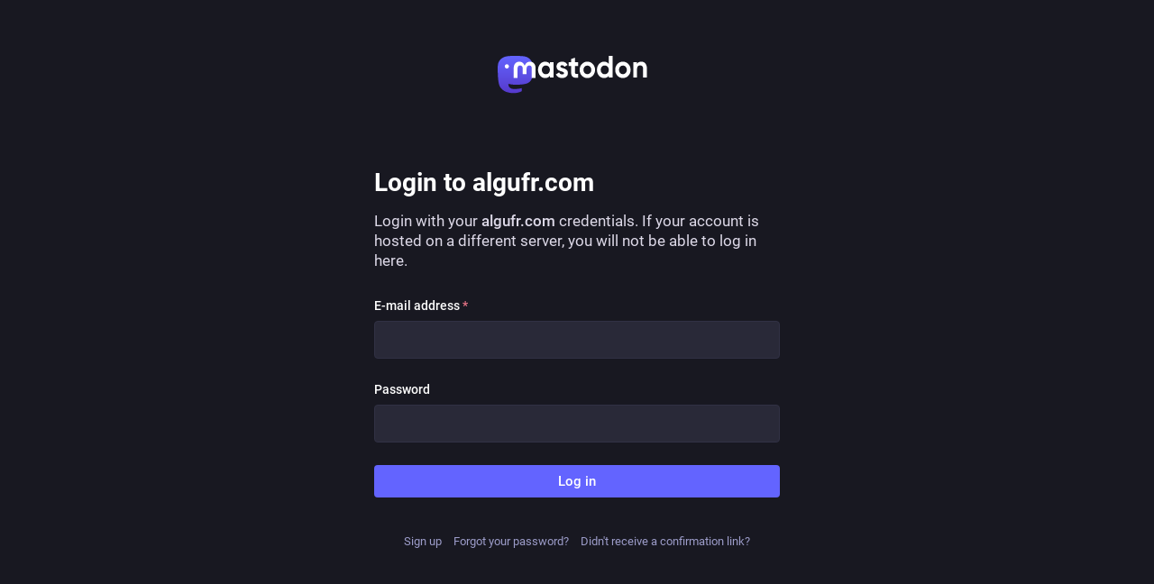

--- FILE ---
content_type: application/javascript
request_url: https://algufr.com/packs/js/public-484c43d581dc493a3123.chunk.js
body_size: 2590
content:
(window.webpackJsonp=window.webpackJsonp||[]).push([[605],{1251:function(e,t){document.addEventListener("DOMContentLoaded",(function(){var e=0,t=function(){return(new Date).getTime()+e++},n=function(e){return"["+e+"]$1"},a=function(e){return"_"+e+"_$1"},o=function(e,o){e.preventDefault(),e.stopPropagation();var r=o,i=r.getAttribute("data-association"),s=r.getAttribute("data-associations"),c=r.getAttribute("data-association-insertion-template"),l=r.getAttribute("data-association-insertion-method")||r.getAttribute("data-association-insertion-position")||"before",d=r.getAttribute("data-association-insertion-node"),u=r.getAttribute("data-association-insertion-traversal"),m=parseInt(r.getAttribute("data-count"),10),f=new RegExp("\\[new_"+i+"\\](.*?\\s)","g"),p=new RegExp("_new_"+i+"_(\\w*)","g"),g=t(),v=c.replace(f,n(g)),h=[],b=e;for(v===c&&(f=new RegExp("\\[new_"+s+"\\](.*?\\s)","g"),p=new RegExp("_new_"+s+"_(\\w*)","g"),v=c.replace(f,n(g))),h=[v=v.replace(p,a(g))],m=isNaN(m)?1:Math.max(m,1),m-=1;m;)g=t(),v=(v=c.replace(f,n(g))).replace(p,a(g)),h.push(v),m-=1;var _=function(e,t,n){return e?"function"==typeof e?(t&&console.warn("association-insertion-traversal is ignored, because association-insertion-node is given as a function."),e(n)):"string"==typeof e?t?n[t](e):"this"===e?n:document.querySelector(e):void 0:n.parentNode}(d,u,r);_&&0!==_.length||console.warn("Couldn't find the element to insert the template. Make sure your `data-association-insertion-*` on `link_to_add_association` is correct."),h.forEach((function(e,t){var n=e,a=new CustomEvent("cocoon:before-insert",{bubbles:!0,cancelable:!0,detail:[n,b]});if(_.dispatchEvent(a),!a.defaultPrevented){var o={before:"beforebegin",prepend:"afterbegin",append:"beforeend",after:"afterend"},r=o[l],i=_.insertAdjacentHTML(r,n);r===o.before?i=_.previousElementSibling:r===o.prepend?i=_.firstElementChild:r===o.append?i=_.lastElementChild:r===o.after&&(i=_.nextElementSibling);var s=new CustomEvent("cocoon:after-insert",{bubbles:!0,detail:[n,b,i]});_.dispatchEvent(s)}}))},r=function(e,t){var n=t,a=n.getAttribute("data-wrapper-class")||"nested-fields",o=n.closest("."+a),r=o.parentNode,i=e;e.preventDefault(),e.stopPropagation();var s=new CustomEvent("cocoon:before-remove",{bubbles:!0,cancelable:!0,detail:[o,i]});if(r.dispatchEvent(s),!s.defaultPrevented){var c=r.getAttribute("data-remove-timeout")||0;setTimeout((function(){if(n.classList.contains("dynamic"))(a=o).parentElement.removeChild(a);else{(function(e,t){var n=e.previousElementSibling;if(!t)return n;for(;n;){if(n.matches(t))return n;n=n.previousElementSibling}}(n,"input[type=hidden]")).value="1",o.style.display="none";for(var e=o.querySelectorAll("input[required]"),t=0;t<e.length;t++)e[t].removeAttribute("required")}var a,s=new CustomEvent("cocoon:after-remove",{bubbles:!0,detail:[o,i]});r.dispatchEvent(s)}),c)}};document.addEventListener("click",(function(e){for(var t=e.target;t&&t!==this;t=t.parentNode){if(t.matches(".add_fields"))return void o(e,t);if(t.matches(".remove_fields"))return void r(e,t)}}),!1);var i=function(){for(var e=document.querySelectorAll(".remove_fields.existing.destroyed"),t=0;t<e.length;t++){var n=e[t],a=n.getAttribute("data-wrapper-class")||"nested-fields";n.closest("."+a).style.display="none"}};document.addEventListener("page:load",i),document.addEventListener("turbolinks:load",i),document.addEventListener("turbo:load",i),i()}))},1378:function(e,t,n){"use strict";n.r(t);var a=n(0),o=n(83),r=n.n(o),i=(n(35),n(183),n(128)),s=(n(149),n(1381)),c=n(7),l=n(49),d=n(136),u=n(158),m=n(66),f=n(61);var p=n(102),g=n(161),v=n(57);n(1251);Object(u.a)();const h=Object(c.d)({usernameTaken:{id:"username.taken",defaultMessage:"That username is taken. Try another"},passwordExceedsLength:{id:"password_confirmation.exceeds_maxlength",defaultMessage:"Password confirmation exceeds the maximum password length"},passwordDoesNotMatch:{id:"password_confirmation.mismatching",defaultMessage:"Password confirmation does not match"}});function b(){var e;const{messages:t}=Object(p.b)(),o=document.documentElement.lang,c=new Intl.DateTimeFormat(o,{year:"numeric",month:"long",day:"numeric",hour:"numeric",minute:"numeric"}),u=new Intl.DateTimeFormat(o,{year:"numeric",month:"short",day:"numeric"}),g=new Intl.DateTimeFormat(o,{timeStyle:"short"}),v=(e,n)=>{let a,{id:r,defaultMessage:i}=e;r&&(a=t[r]),a||(a=i);return new s.a(a,o).format(n)};document.querySelectorAll(".emojify").forEach((e=>{e.innerHTML=Object(f.c)(e.innerHTML)})),document.querySelectorAll("time.formatted").forEach((e=>{const t=new Date(e.dateTime),n=c.format(t);e.title=n,e.textContent=n}));const b=new s.a(null!==(e=t["relative_format.today"])&&void 0!==e?e:"Today at {time}",o);document.querySelectorAll("time.relative-formatted").forEach((e=>{const t=new Date(e.dateTime);let n;if((e=>{const t=new Date;return e.getDate()===t.getDate()&&e.getMonth()===t.getMonth()&&e.getFullYear()===t.getFullYear()})(t)){const e=g.format(t);n=b.format({time:e})}else n=u.format(t);e.title=n,e.textContent=n})),document.querySelectorAll("time.time-ago").forEach((e=>{const t=new Date(e.dateTime),n=new Date,a=e.dateTime.includes("T");e.title=a?c.format(t):u.format(t),e.textContent=Object(m.b)({formatMessage:v,formatDate:(e,t)=>new Intl.DateTimeFormat(o,t).format(e)},t,n.getTime(),n.getFullYear(),a)}));const _=document.querySelectorAll("[data-component]");_.length>0&&n.e(440).then(n.bind(null,1639)).then((e=>{let{default:t}=e;_.forEach((e=>{Array.from(e.children).forEach((t=>{e.removeChild(t)}))}));const n=document.createElement("div");return Object(i.createRoot)(n).render(Object(a.a)(t,{locale:o,components:_})),document.body.appendChild(n),!0})).catch((e=>{console.error(e)})),l.a.delegate(document,"input#user_account_attributes_username","input",r()((e=>{let{target:t}=e;t instanceof HTMLInputElement&&(t.value&&t.value.length>0?d.a.get("/api/v1/accounts/lookup",{params:{acct:t.value}}).then((()=>(t.setCustomValidity(v(h.usernameTaken)),!0))).catch((()=>{t.setCustomValidity("")})):t.setCustomValidity(""))}),500,{leading:!1,trailing:!0})),l.a.delegate(document,"#user_password,#user_password_confirmation","input",(()=>{const e=document.querySelector("input#user_password"),t=document.querySelector("input#user_password_confirmation");t&&e&&(t.value&&t.value.length>e.maxLength?t.setCustomValidity(v(h.passwordExceedsLength)):e.value&&e.value!==t.value?t.setCustomValidity(v(h.passwordDoesNotMatch)):t.setCustomValidity(""))})),l.a.delegate(document,"button.status__content__spoiler-link","click",(function(){var e;if(!(this instanceof HTMLButtonElement))return;const n=null===(e=this.parentNode)||void 0===e?void 0:e.parentNode;var a,r;n instanceof HTMLDivElement&&n.classList.contains(".status__content")&&("expanded"===n.dataset.spoiler?(n.dataset.spoiler="folded",this.textContent=new s.a(null!==(a=t["status.show_more"])&&void 0!==a?a:"Show more",o).format()):(n.dataset.spoiler="expanded",this.textContent=new s.a(null!==(r=t["status.show_less"])&&void 0!==r?r:"Show less",o).format()))})),document.querySelectorAll("button.status__content__spoiler-link").forEach((e=>{var n,a,r;const i=null===(n=e.parentNode)||void 0===n?void 0:n.parentNode;if(!(i instanceof HTMLDivElement&&i.classList.contains(".status__content")))return;const c="expanded"===i.dataset.spoiler?null!==(a=t["status.show_less"])&&void 0!==a?a:"Show less":null!==(r=t["status.show_more"])&&void 0!==r?r:"Show more";e.textContent=new s.a(c,o).format()}))}l.a.delegate(document,"#edit_profile input[type=file]","change",(e=>{let{target:t}=e;if(!(t instanceof HTMLInputElement))return;const n=document.querySelector(`img#${t.id}-preview`);if(!n)return;let a;t.files&&(a=t.files[0]);const o=a?URL.createObjectURL(a):n.dataset.originalSrc;o&&(n.src=o)})),l.a.delegate(document,".input-copy input","click",(e=>{let{target:t}=e;t instanceof HTMLInputElement&&(t.focus(),t.select(),t.setSelectionRange(0,t.value.length))})),l.a.delegate(document,".input-copy button","click",(e=>{var t;let{target:n}=e;if(!(n instanceof HTMLButtonElement))return;const a=null===(t=n.parentNode)||void 0===t?void 0:t.querySelector(".input-copy__wrapper input");if(!a)return;const o=a.readOnly;a.readOnly=!1,a.focus(),a.select(),a.setSelectionRange(0,a.value.length);try{if(document.execCommand("copy")){a.blur();const e=n.parentElement;if(!e)return;e.classList.add("copied"),setTimeout((()=>{e.classList.remove("copied")}),700)}}catch(e){console.error(e)}a.readOnly=o}));const _=()=>{const e=document.querySelector(".sidebar ul"),t=document.querySelector("a.sidebar__toggle__icon");e&&t&&(e.classList.contains("visible")?(document.body.style.overflow="",t.setAttribute("aria-expanded","false")):(document.body.style.overflow="hidden",t.setAttribute("aria-expanded","true")),t.classList.toggle("active"),e.classList.toggle("visible"))};l.a.delegate(document,".sidebar__toggle__icon","click",(()=>{_()})),l.a.delegate(document,".sidebar__toggle__icon","keydown",(e=>{" "!==e.key&&"Enter"!==e.key||(e.preventDefault(),_())})),l.a.delegate(document,"img.custom-emoji","mouseover",(e=>{let{target:t}=e;t instanceof HTMLImageElement&&t.dataset.original&&(t.src=t.dataset.original)})),l.a.delegate(document,"img.custom-emoji","mouseout",(e=>{let{target:t}=e;t instanceof HTMLImageElement&&t.dataset.static&&(t.src=t.dataset.static)}));l.a.delegate(document,"#account_statuses_cleanup_policy_enabled","change",(e=>{let{target:t}=e;t instanceof HTMLInputElement&&t.form&&t.form.querySelectorAll("input:not([type=hidden], #account_statuses_cleanup_policy_enabled), select").forEach((e=>{((e,t)=>{e.disabled=t;const n=e.closest(".with_label");if(n){n.classList.toggle("disabled",e.disabled);const t="checkbox"===e.type&&n.querySelector('input[type=hidden][value="0"]');t&&(t.disabled=e.disabled)}})(e,!t.checked)}))})),l.a.delegate(document,"#registration_new_user,#new_user","submit",(()=>{["user_website","user_confirm_password","registration_user_website","registration_user_confirm_password"].forEach((e=>{const t=document.querySelector(`input#${e}`);t&&(t.value="")}))})),Object(g.a)().then(p.c).then((function(){Object(v.a)(b).catch((e=>{console.error(e)}))})).then((function(){return/KAIOS/.test(navigator.userAgent)?n.e(439).then(n.bind(null,1640)).then((e=>{e.register()})):Promise.resolve()})).catch((e=>{console.error(e)}))}},[[1378,0]]]);
//# sourceMappingURL=public-484c43d581dc493a3123.chunk.js.map